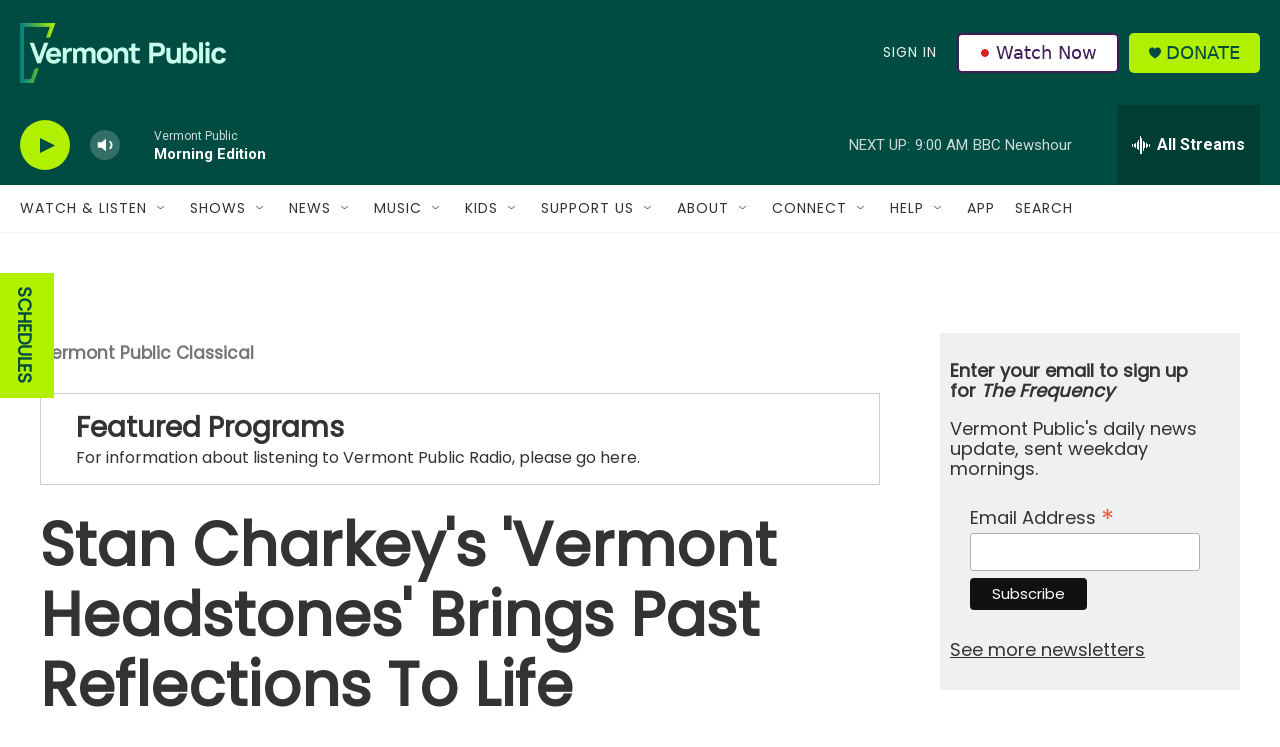

--- FILE ---
content_type: text/html; charset=utf-8
request_url: https://www.google.com/recaptcha/api2/aframe
body_size: 268
content:
<!DOCTYPE HTML><html><head><meta http-equiv="content-type" content="text/html; charset=UTF-8"></head><body><script nonce="V1zZoGAAREpboSL3UrQ7hQ">/** Anti-fraud and anti-abuse applications only. See google.com/recaptcha */ try{var clients={'sodar':'https://pagead2.googlesyndication.com/pagead/sodar?'};window.addEventListener("message",function(a){try{if(a.source===window.parent){var b=JSON.parse(a.data);var c=clients[b['id']];if(c){var d=document.createElement('img');d.src=c+b['params']+'&rc='+(localStorage.getItem("rc::a")?sessionStorage.getItem("rc::b"):"");window.document.body.appendChild(d);sessionStorage.setItem("rc::e",parseInt(sessionStorage.getItem("rc::e")||0)+1);localStorage.setItem("rc::h",'1768914421566');}}}catch(b){}});window.parent.postMessage("_grecaptcha_ready", "*");}catch(b){}</script></body></html>